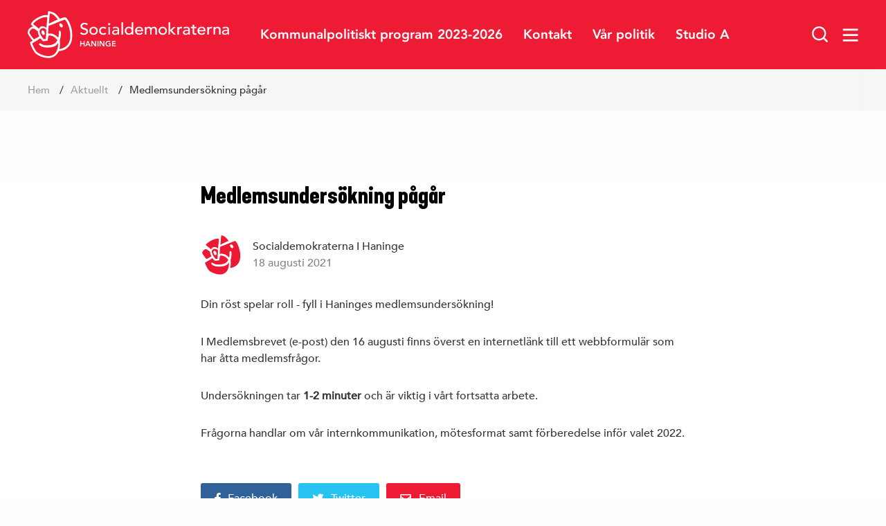

--- FILE ---
content_type: text/html; charset=UTF-8
request_url: https://socialdemokraternahaninge.se/aktuellt/medlemsundersokning-pagar/
body_size: 10070
content:
<!doctype html>
<html lang="sv-SE">

	<head>
		<meta charset="UTF-8">
		<meta name="viewport" content="width=device-width, initial-scale=1.0">
		<title>Medlemsundersökning pågår &#8211; Socialdemokraterna Haninge</title>
<meta name='robots' content='max-image-preview:large' />
<link rel="alternate" title="oEmbed (JSON)" type="application/json+oembed" href="https://socialdemokraternahaninge.se/wp-json/oembed/1.0/embed?url=https%3A%2F%2Fsocialdemokraternahaninge.se%2Faktuellt%2Fmedlemsundersokning-pagar%2F" />
<link rel="alternate" title="oEmbed (XML)" type="text/xml+oembed" href="https://socialdemokraternahaninge.se/wp-json/oembed/1.0/embed?url=https%3A%2F%2Fsocialdemokraternahaninge.se%2Faktuellt%2Fmedlemsundersokning-pagar%2F&#038;format=xml" />
		<link rel="apple-touch-icon" sizes="180x180" href="https://socialdemokraternahaninge.se/wp-content/themes/sap-temat-pro/img/fav/apple-touch-icon.png">
		<link rel="icon" type="image/png" sizes="32x32" href="https://socialdemokraternahaninge.se/wp-content/themes/sap-temat-pro/img/fav/favicon-32x32.png">
		<link rel="icon" type="image/png" sizes="16x16" href="https://socialdemokraternahaninge.se/wp-content/themes/sap-temat-pro/img/fav/favicon-16x16.png">
		<link rel="manifest" href="https://socialdemokraternahaninge.se/wp-content/themes/sap-temat-pro/img/fav/manifest.json">
		<link rel="mask-icon" href="https://socialdemokraternahaninge.se/wp-content/themes/sap-temat-pro/img/fav/safari-pinned-tab.svg" color="#ed1b34">
		<meta name="theme-color" content="#ed1b34">
				<meta property="og:title"        content="Medlemsundersökning pågår" />
		<meta property="og:description"  content="I Medlemsbrevet (e-post) den 16 augusti finns överst en internetlänk till ett webbformulär som har åtta medlemsfrågor. Undersökningen tar 1-2 minuter och är viktig i vårt fortsatta arbete. Frågorna handlar om vår internkommunikation, mötesformat samt förberedelse inför valet 2022." />
		<meta name="description" 		 content="I Medlemsbrevet (e-post) den 16 augusti finns överst en internetlänk till ett webbformulär som har åtta medlemsfrågor. Undersökningen tar 1-2 minuter och är viktig i vårt fortsatta arbete. Frågorna handlar om vår internkommunikation, mötesformat samt förberedelse inför valet 2022.">
		<meta property="og:url"          content="https://socialdemokraternahaninge.se/aktuellt/medlemsundersokning-pagar/" />
		<meta property="og:image"        content="" />
		<meta property="og:site_name"    content="Socialdemokraterna Haninge"/>
		<meta name="twitter:card"        content="summary_large_image" />
		<meta property="og:type"         content="article" />
	<style id='wp-img-auto-sizes-contain-inline-css'>
img:is([sizes=auto i],[sizes^="auto," i]){contain-intrinsic-size:3000px 1500px}
/*# sourceURL=wp-img-auto-sizes-contain-inline-css */
</style>
<style id='wp-emoji-styles-inline-css'>

	img.wp-smiley, img.emoji {
		display: inline !important;
		border: none !important;
		box-shadow: none !important;
		height: 1em !important;
		width: 1em !important;
		margin: 0 0.07em !important;
		vertical-align: -0.1em !important;
		background: none !important;
		padding: 0 !important;
	}
/*# sourceURL=wp-emoji-styles-inline-css */
</style>
<style id='wp-block-library-inline-css'>
:root{--wp-block-synced-color:#7a00df;--wp-block-synced-color--rgb:122,0,223;--wp-bound-block-color:var(--wp-block-synced-color);--wp-editor-canvas-background:#ddd;--wp-admin-theme-color:#007cba;--wp-admin-theme-color--rgb:0,124,186;--wp-admin-theme-color-darker-10:#006ba1;--wp-admin-theme-color-darker-10--rgb:0,107,160.5;--wp-admin-theme-color-darker-20:#005a87;--wp-admin-theme-color-darker-20--rgb:0,90,135;--wp-admin-border-width-focus:2px}@media (min-resolution:192dpi){:root{--wp-admin-border-width-focus:1.5px}}.wp-element-button{cursor:pointer}:root .has-very-light-gray-background-color{background-color:#eee}:root .has-very-dark-gray-background-color{background-color:#313131}:root .has-very-light-gray-color{color:#eee}:root .has-very-dark-gray-color{color:#313131}:root .has-vivid-green-cyan-to-vivid-cyan-blue-gradient-background{background:linear-gradient(135deg,#00d084,#0693e3)}:root .has-purple-crush-gradient-background{background:linear-gradient(135deg,#34e2e4,#4721fb 50%,#ab1dfe)}:root .has-hazy-dawn-gradient-background{background:linear-gradient(135deg,#faaca8,#dad0ec)}:root .has-subdued-olive-gradient-background{background:linear-gradient(135deg,#fafae1,#67a671)}:root .has-atomic-cream-gradient-background{background:linear-gradient(135deg,#fdd79a,#004a59)}:root .has-nightshade-gradient-background{background:linear-gradient(135deg,#330968,#31cdcf)}:root .has-midnight-gradient-background{background:linear-gradient(135deg,#020381,#2874fc)}:root{--wp--preset--font-size--normal:16px;--wp--preset--font-size--huge:42px}.has-regular-font-size{font-size:1em}.has-larger-font-size{font-size:2.625em}.has-normal-font-size{font-size:var(--wp--preset--font-size--normal)}.has-huge-font-size{font-size:var(--wp--preset--font-size--huge)}.has-text-align-center{text-align:center}.has-text-align-left{text-align:left}.has-text-align-right{text-align:right}.has-fit-text{white-space:nowrap!important}#end-resizable-editor-section{display:none}.aligncenter{clear:both}.items-justified-left{justify-content:flex-start}.items-justified-center{justify-content:center}.items-justified-right{justify-content:flex-end}.items-justified-space-between{justify-content:space-between}.screen-reader-text{border:0;clip-path:inset(50%);height:1px;margin:-1px;overflow:hidden;padding:0;position:absolute;width:1px;word-wrap:normal!important}.screen-reader-text:focus{background-color:#ddd;clip-path:none;color:#444;display:block;font-size:1em;height:auto;left:5px;line-height:normal;padding:15px 23px 14px;text-decoration:none;top:5px;width:auto;z-index:100000}html :where(.has-border-color){border-style:solid}html :where([style*=border-top-color]){border-top-style:solid}html :where([style*=border-right-color]){border-right-style:solid}html :where([style*=border-bottom-color]){border-bottom-style:solid}html :where([style*=border-left-color]){border-left-style:solid}html :where([style*=border-width]){border-style:solid}html :where([style*=border-top-width]){border-top-style:solid}html :where([style*=border-right-width]){border-right-style:solid}html :where([style*=border-bottom-width]){border-bottom-style:solid}html :where([style*=border-left-width]){border-left-style:solid}html :where(img[class*=wp-image-]){height:auto;max-width:100%}:where(figure){margin:0 0 1em}html :where(.is-position-sticky){--wp-admin--admin-bar--position-offset:var(--wp-admin--admin-bar--height,0px)}@media screen and (max-width:600px){html :where(.is-position-sticky){--wp-admin--admin-bar--position-offset:0px}}

/*# sourceURL=wp-block-library-inline-css */
</style><style id='global-styles-inline-css'>
:root{--wp--preset--aspect-ratio--square: 1;--wp--preset--aspect-ratio--4-3: 4/3;--wp--preset--aspect-ratio--3-4: 3/4;--wp--preset--aspect-ratio--3-2: 3/2;--wp--preset--aspect-ratio--2-3: 2/3;--wp--preset--aspect-ratio--16-9: 16/9;--wp--preset--aspect-ratio--9-16: 9/16;--wp--preset--color--black: #000000;--wp--preset--color--cyan-bluish-gray: #abb8c3;--wp--preset--color--white: #ffffff;--wp--preset--color--pale-pink: #f78da7;--wp--preset--color--vivid-red: #cf2e2e;--wp--preset--color--luminous-vivid-orange: #ff6900;--wp--preset--color--luminous-vivid-amber: #fcb900;--wp--preset--color--light-green-cyan: #7bdcb5;--wp--preset--color--vivid-green-cyan: #00d084;--wp--preset--color--pale-cyan-blue: #8ed1fc;--wp--preset--color--vivid-cyan-blue: #0693e3;--wp--preset--color--vivid-purple: #9b51e0;--wp--preset--gradient--vivid-cyan-blue-to-vivid-purple: linear-gradient(135deg,rgb(6,147,227) 0%,rgb(155,81,224) 100%);--wp--preset--gradient--light-green-cyan-to-vivid-green-cyan: linear-gradient(135deg,rgb(122,220,180) 0%,rgb(0,208,130) 100%);--wp--preset--gradient--luminous-vivid-amber-to-luminous-vivid-orange: linear-gradient(135deg,rgb(252,185,0) 0%,rgb(255,105,0) 100%);--wp--preset--gradient--luminous-vivid-orange-to-vivid-red: linear-gradient(135deg,rgb(255,105,0) 0%,rgb(207,46,46) 100%);--wp--preset--gradient--very-light-gray-to-cyan-bluish-gray: linear-gradient(135deg,rgb(238,238,238) 0%,rgb(169,184,195) 100%);--wp--preset--gradient--cool-to-warm-spectrum: linear-gradient(135deg,rgb(74,234,220) 0%,rgb(151,120,209) 20%,rgb(207,42,186) 40%,rgb(238,44,130) 60%,rgb(251,105,98) 80%,rgb(254,248,76) 100%);--wp--preset--gradient--blush-light-purple: linear-gradient(135deg,rgb(255,206,236) 0%,rgb(152,150,240) 100%);--wp--preset--gradient--blush-bordeaux: linear-gradient(135deg,rgb(254,205,165) 0%,rgb(254,45,45) 50%,rgb(107,0,62) 100%);--wp--preset--gradient--luminous-dusk: linear-gradient(135deg,rgb(255,203,112) 0%,rgb(199,81,192) 50%,rgb(65,88,208) 100%);--wp--preset--gradient--pale-ocean: linear-gradient(135deg,rgb(255,245,203) 0%,rgb(182,227,212) 50%,rgb(51,167,181) 100%);--wp--preset--gradient--electric-grass: linear-gradient(135deg,rgb(202,248,128) 0%,rgb(113,206,126) 100%);--wp--preset--gradient--midnight: linear-gradient(135deg,rgb(2,3,129) 0%,rgb(40,116,252) 100%);--wp--preset--spacing--20: 0.44rem;--wp--preset--spacing--30: 0.67rem;--wp--preset--spacing--40: 1rem;--wp--preset--spacing--50: 1.5rem;--wp--preset--spacing--60: 2.25rem;--wp--preset--spacing--70: 3.38rem;--wp--preset--spacing--80: 5.06rem;--wp--preset--shadow--natural: 6px 6px 9px rgba(0, 0, 0, 0.2);--wp--preset--shadow--deep: 12px 12px 50px rgba(0, 0, 0, 0.4);--wp--preset--shadow--sharp: 6px 6px 0px rgba(0, 0, 0, 0.2);--wp--preset--shadow--outlined: 6px 6px 0px -3px rgb(255, 255, 255), 6px 6px rgb(0, 0, 0);--wp--preset--shadow--crisp: 6px 6px 0px rgb(0, 0, 0);}:where(.is-layout-flex){gap: 0.5em;}:where(.is-layout-grid){gap: 0.5em;}body .is-layout-flex{display: flex;}.is-layout-flex{flex-wrap: wrap;align-items: center;}.is-layout-flex > :is(*, div){margin: 0;}body .is-layout-grid{display: grid;}.is-layout-grid > :is(*, div){margin: 0;}:where(.wp-block-columns.is-layout-flex){gap: 2em;}:where(.wp-block-columns.is-layout-grid){gap: 2em;}:where(.wp-block-post-template.is-layout-flex){gap: 1.25em;}:where(.wp-block-post-template.is-layout-grid){gap: 1.25em;}.has-black-color{color: var(--wp--preset--color--black) !important;}.has-cyan-bluish-gray-color{color: var(--wp--preset--color--cyan-bluish-gray) !important;}.has-white-color{color: var(--wp--preset--color--white) !important;}.has-pale-pink-color{color: var(--wp--preset--color--pale-pink) !important;}.has-vivid-red-color{color: var(--wp--preset--color--vivid-red) !important;}.has-luminous-vivid-orange-color{color: var(--wp--preset--color--luminous-vivid-orange) !important;}.has-luminous-vivid-amber-color{color: var(--wp--preset--color--luminous-vivid-amber) !important;}.has-light-green-cyan-color{color: var(--wp--preset--color--light-green-cyan) !important;}.has-vivid-green-cyan-color{color: var(--wp--preset--color--vivid-green-cyan) !important;}.has-pale-cyan-blue-color{color: var(--wp--preset--color--pale-cyan-blue) !important;}.has-vivid-cyan-blue-color{color: var(--wp--preset--color--vivid-cyan-blue) !important;}.has-vivid-purple-color{color: var(--wp--preset--color--vivid-purple) !important;}.has-black-background-color{background-color: var(--wp--preset--color--black) !important;}.has-cyan-bluish-gray-background-color{background-color: var(--wp--preset--color--cyan-bluish-gray) !important;}.has-white-background-color{background-color: var(--wp--preset--color--white) !important;}.has-pale-pink-background-color{background-color: var(--wp--preset--color--pale-pink) !important;}.has-vivid-red-background-color{background-color: var(--wp--preset--color--vivid-red) !important;}.has-luminous-vivid-orange-background-color{background-color: var(--wp--preset--color--luminous-vivid-orange) !important;}.has-luminous-vivid-amber-background-color{background-color: var(--wp--preset--color--luminous-vivid-amber) !important;}.has-light-green-cyan-background-color{background-color: var(--wp--preset--color--light-green-cyan) !important;}.has-vivid-green-cyan-background-color{background-color: var(--wp--preset--color--vivid-green-cyan) !important;}.has-pale-cyan-blue-background-color{background-color: var(--wp--preset--color--pale-cyan-blue) !important;}.has-vivid-cyan-blue-background-color{background-color: var(--wp--preset--color--vivid-cyan-blue) !important;}.has-vivid-purple-background-color{background-color: var(--wp--preset--color--vivid-purple) !important;}.has-black-border-color{border-color: var(--wp--preset--color--black) !important;}.has-cyan-bluish-gray-border-color{border-color: var(--wp--preset--color--cyan-bluish-gray) !important;}.has-white-border-color{border-color: var(--wp--preset--color--white) !important;}.has-pale-pink-border-color{border-color: var(--wp--preset--color--pale-pink) !important;}.has-vivid-red-border-color{border-color: var(--wp--preset--color--vivid-red) !important;}.has-luminous-vivid-orange-border-color{border-color: var(--wp--preset--color--luminous-vivid-orange) !important;}.has-luminous-vivid-amber-border-color{border-color: var(--wp--preset--color--luminous-vivid-amber) !important;}.has-light-green-cyan-border-color{border-color: var(--wp--preset--color--light-green-cyan) !important;}.has-vivid-green-cyan-border-color{border-color: var(--wp--preset--color--vivid-green-cyan) !important;}.has-pale-cyan-blue-border-color{border-color: var(--wp--preset--color--pale-cyan-blue) !important;}.has-vivid-cyan-blue-border-color{border-color: var(--wp--preset--color--vivid-cyan-blue) !important;}.has-vivid-purple-border-color{border-color: var(--wp--preset--color--vivid-purple) !important;}.has-vivid-cyan-blue-to-vivid-purple-gradient-background{background: var(--wp--preset--gradient--vivid-cyan-blue-to-vivid-purple) !important;}.has-light-green-cyan-to-vivid-green-cyan-gradient-background{background: var(--wp--preset--gradient--light-green-cyan-to-vivid-green-cyan) !important;}.has-luminous-vivid-amber-to-luminous-vivid-orange-gradient-background{background: var(--wp--preset--gradient--luminous-vivid-amber-to-luminous-vivid-orange) !important;}.has-luminous-vivid-orange-to-vivid-red-gradient-background{background: var(--wp--preset--gradient--luminous-vivid-orange-to-vivid-red) !important;}.has-very-light-gray-to-cyan-bluish-gray-gradient-background{background: var(--wp--preset--gradient--very-light-gray-to-cyan-bluish-gray) !important;}.has-cool-to-warm-spectrum-gradient-background{background: var(--wp--preset--gradient--cool-to-warm-spectrum) !important;}.has-blush-light-purple-gradient-background{background: var(--wp--preset--gradient--blush-light-purple) !important;}.has-blush-bordeaux-gradient-background{background: var(--wp--preset--gradient--blush-bordeaux) !important;}.has-luminous-dusk-gradient-background{background: var(--wp--preset--gradient--luminous-dusk) !important;}.has-pale-ocean-gradient-background{background: var(--wp--preset--gradient--pale-ocean) !important;}.has-electric-grass-gradient-background{background: var(--wp--preset--gradient--electric-grass) !important;}.has-midnight-gradient-background{background: var(--wp--preset--gradient--midnight) !important;}
/*# sourceURL=global-styles-inline-css */
</style>

<style id='classic-theme-styles-inline-css'>
/*! This file is auto-generated */
.wp-block-button__link{color:#fff;background-color:#32373c;border-radius:9999px;box-shadow:none;text-decoration:none;padding:calc(.667em + 2px) calc(1.333em + 2px);font-size:1.125em}.wp-block-file__button{background:#32373c;color:#fff;text-decoration:none}
/*# sourceURL=/wp-includes/css/classic-themes.min.css */
</style>
<link rel='stylesheet' id='main_css-css' href='https://socialdemokraternahaninge.se/wp-content/themes/sap-temat-pro/dist/css/main.css?ver=1.0.1' media='all' />
<link rel="https://api.w.org/" href="https://socialdemokraternahaninge.se/wp-json/" /><link rel="alternate" title="JSON" type="application/json" href="https://socialdemokraternahaninge.se/wp-json/wp/v2/posts/1151" /><link rel="EditURI" type="application/rsd+xml" title="RSD" href="https://socialdemokraternahaninge.se/xmlrpc.php?rsd" />
<meta name="generator" content="WordPress 6.9" />
<link rel="canonical" href="https://socialdemokraternahaninge.se/aktuellt/medlemsundersokning-pagar/" />
<link rel='shortlink' href='https://socialdemokraternahaninge.se/?p=1151' />
		<style type="text/css">
			:root{
							}
		</style>
		</head>

	<body class="wp-singular post-template-default single single-post postid-1151 single-format-standard wp-embed-responsive wp-theme-sap-temat-pro medlemsundersokning-pagar has-crumbs">
	
	<div class="site-content-wrap"><!-- This div ends inside the footer -->

		<a class="skip-link screen-reader-text" href="#content">Hoppa till innehåll</a>
		<!-- The Header -->
<header id="main-header" class="header" role="banner">

	
	<!-- The Logo -->
	<a href="https://socialdemokraternahaninge.se">
		<figure>
			<img src="https://socialdemokraternahaninge.se/wp-content/themes/sap-temat-pro/img/socialdemokraterna-emblem.svg" alt="Socialdemokraterna Haninge">
			<span>
				<img src="https://socialdemokraternahaninge.se/wp-content/themes/sap-temat-pro/img/socialdemokraterna-text.svg" alt="Socialdemokraterna Haninge">
				<p>Haninge</p>			</span>
		</figure>
	</a>

	<!-- The Navigation -->
	<nav id="main-navigation" class="align-right">
		<ul id="main-conditional-menu" class=""><li id="menu-item-1396" class="menu-item menu-item-type-post_type menu-item-object-page menu-item-1396"><a href="https://socialdemokraternahaninge.se/valprogram-2022/">Kommunalpolitiskt program 2023-2026</a></li>
<li id="menu-item-40" class="menu-item menu-item-type-post_type menu-item-object-page menu-item-40"><a href="https://socialdemokraternahaninge.se/kontakt/">Kontakt</a></li>
<li id="menu-item-624" class="menu-item menu-item-type-post_type menu-item-object-page menu-item-624"><a href="https://socialdemokraternahaninge.se/var-politik/">Vår politik</a></li>
<li id="menu-item-121" class="menu-item menu-item-type-post_type menu-item-object-page menu-item-121"><a href="https://socialdemokraternahaninge.se/aktuellt/">Studio A</a></li>
</ul>	</nav>

	<!-- Button Nav -->
	<div id="button-navigation">

		<!-- Search Toggle -->
		<a
			href="#"
			id="search-toggle"
			class="search-toggle"
			title="Sök på webbplatsen"
			role="button"
			aria-label="Sök på webbplatsen"
			aria-controls="search-box"
			data-search-toggle=".search-box"
			aria-expanded="false"
		>
			<img src="https://socialdemokraternahaninge.se/wp-content/themes/sap-temat-pro/img/icon-search.svg" alt="sök">
		</a>

		<!-- Burger Toggle -->
					<a
				href="#"
				id="nav-toggle"
				title="Öppna huvudmenyn"
				role="button"
				aria-label="Öppna huvudmenyn"
				aria-controls="hamburger-navigation"
				data-nav-toggle=".hamburger-navigation"
				aria-expanded="false"
			>
				<img src="https://socialdemokraternahaninge.se/wp-content/themes/sap-temat-pro/img/icon-bars.svg" alt="Öppna huvudmenyn">
			</a>
			</div>

	<!-- Search Modal -->
	<section role="search" id="search-box" class="search-box">
		<header>
			<h2>sök</h2>
		</header>
		<form role="search" method="get" class="search-form" action="https://socialdemokraternahaninge.se/">
				<label>
					<span class="screen-reader-text">Sök efter:</span>
					<input type="search" class="search-field" placeholder="Sök …" value="" name="s" />
				</label>
				<input type="submit" class="search-submit" value="Sök" />
			</form>	</section>
	<!-- Hamburger Navigation -->
	<nav id="hamburger-navigation" class="hamburger-navigation">
		<ul id="main-conditional-menu" class=""><li id="menu-item-1396" class="menu-item menu-item-type-post_type menu-item-object-page menu-item-1396"><a href="https://socialdemokraternahaninge.se/valprogram-2022/">Kommunalpolitiskt program 2023-2026</a></li>
<li id="menu-item-40" class="menu-item menu-item-type-post_type menu-item-object-page menu-item-40"><a href="https://socialdemokraternahaninge.se/kontakt/">Kontakt</a></li>
<li id="menu-item-624" class="menu-item menu-item-type-post_type menu-item-object-page menu-item-624"><a href="https://socialdemokraternahaninge.se/var-politik/">Vår politik</a></li>
<li id="menu-item-121" class="menu-item menu-item-type-post_type menu-item-object-page menu-item-121"><a href="https://socialdemokraternahaninge.se/aktuellt/">Studio A</a></li>
</ul>		<ul id="menu-megamenu" class=""><li id="menu-item-156" class="menu-item menu-item-type-post_type menu-item-object-page menu-item-has-children menu-item-156"><a href="https://socialdemokraternahaninge.se/engagera-dig/">Engagera dig</a>
<ul class="sub-menu">
	<li id="menu-item-159" class="menu-item menu-item-type-post_type menu-item-object-page menu-item-159"><a href="https://socialdemokraternahaninge.se/engagera-dig/medlemsutbildning/">Medlemsutbildning</a></li>
</ul>
</li>
<li id="menu-item-167" class="menu-item menu-item-type-post_type menu-item-object-page menu-item-has-children menu-item-167"><a href="https://socialdemokraternahaninge.se/var-politik/">Vår politik</a>
<ul class="sub-menu">
	<li id="menu-item-1124" class="menu-item menu-item-type-post_type menu-item-object-page menu-item-1124"><a href="https://socialdemokraternahaninge.se/kyrkopolitiskt-program/">Kyrkopolitiskt program 2025</a></li>
	<li id="menu-item-177" class="menu-item menu-item-type-custom menu-item-object-custom menu-item-177"><a href="https://www.socialdemokraterna.se/var-politik/a-till-o/">A-Ö</a></li>
</ul>
</li>
<li id="menu-item-171" class="menu-item menu-item-type-post_type menu-item-object-page menu-item-has-children menu-item-171"><a href="https://socialdemokraternahaninge.se/var-verksamhet/">Vår verksamhet</a>
<ul class="sub-menu">
	<li id="menu-item-179" class="menu-item menu-item-type-custom menu-item-object-custom menu-item-179"><a href="https://socialdemokraternahaninge.se/kalendarium/">Kalendarium</a></li>
	<li id="menu-item-174" class="menu-item menu-item-type-post_type menu-item-object-page menu-item-174"><a href="https://socialdemokraternahaninge.se/var-verksamhet/studier/">Studier</a></li>
</ul>
</li>
<li id="menu-item-161" class="menu-item menu-item-type-post_type menu-item-object-page menu-item-has-children menu-item-161"><a href="https://socialdemokraternahaninge.se/kontakt/">Kontakt</a>
<ul class="sub-menu">
	<li id="menu-item-162" class="menu-item menu-item-type-post_type menu-item-object-page menu-item-162"><a href="https://socialdemokraternahaninge.se/kontakt/styrelsen/">Styrelsen</a></li>
	<li id="menu-item-163" class="menu-item menu-item-type-post_type menu-item-object-page menu-item-163"><a href="https://socialdemokraternahaninge.se/kontakt/partiexpeditionen/">Partiexpeditionen</a></li>
	<li id="menu-item-164" class="menu-item menu-item-type-post_type menu-item-object-page menu-item-164"><a href="https://socialdemokraternahaninge.se/kontakt/vara-foreningar/">Våra föreningar</a></li>
	<li id="menu-item-165" class="menu-item menu-item-type-post_type menu-item-object-page menu-item-165"><a href="https://socialdemokraternahaninge.se/kontakt/vara-ledande-politiker/">Våra ledande politiker</a></li>
</ul>
</li>
<li id="menu-item-829" class="menu-item menu-item-type-custom menu-item-object-custom menu-item-829"><a href="https://www.socialdemokraterna.se/bli-medlem#0">Bli medlem</a></li>
</ul>	</nav>

</header>

		
		<nav id="breadcrumbs">
			<ul>

				<!-- Home -->
				<li>
					<a href="https://socialdemokraternahaninge.se">Hem</a>
				</li>

										<li><a href="https://socialdemokraternahaninge.se/category/aktuellt/">Aktuellt</a> </li>
											<li>
						Medlemsundersökning pågår					</li>
					
			</ul>
		</nav>

		
		<div id="content" class="site-content">
			<div id="primary" class="content-area">
				<main id="main" class="site-main" role="main">
	<article id="post-1151" class="post-1151 post type-post status-publish format-standard hentry category-aktuellt">
		<section class="site-section no-margin">
			<div class="page-content">
				
	
	<header>
		<h1>Medlemsundersökning pågår</h1>	</header>

		<div class="author-byline has-avatar">
				<figure>
				<img alt='' src='https://secure.gravatar.com/avatar/06825d56c2035e245cd9bd9880c102fbdc963a408162c5cb664c964668bf2bd5?s=60&#038;d=mm&#038;r=g' srcset='https://secure.gravatar.com/avatar/06825d56c2035e245cd9bd9880c102fbdc963a408162c5cb664c964668bf2bd5?s=120&#038;d=mm&#038;r=g 2x' class='avatar avatar-60 photo' height='60' width='60' decoding='async'/>			</figure>
			<address>
		<span>
			Socialdemokraterna i Haninge		</span>
		<time datetime="2021-08-18" title="onsdag 18 augusti 2021">
			18 augusti 2021		</time>
			</address>
	</div>				<div class="strong">Din röst spelar roll - fyll i Haninges medlemsundersökning!</div>
		<p>I Medlemsbrevet (e-post) den 16 augusti finns överst en internetlänk till ett webbformulär som har åtta medlemsfrågor.</p>
<p>Undersökningen tar <strong>1-2 minuter</strong> och är viktig i vårt fortsatta arbete.</p>
<p>Frågorna handlar om vår internkommunikation, mötesformat samt förberedelse inför valet 2022.</p>
<footer class="date-byline">
	</footer>


<div class="share-wrap">
	
	<a href="https://www.facebook.com/sharer/sharer.php?u=https://socialdemokraternahaninge.se/aktuellt/medlemsundersokning-pagar/" target="_blank" class="js-share-facebook-link facebook">
		<svg width="9" height="16" xmlns="http://www.w3.org/2000/svg"><path d="M5.966 16V9H8.3l.444-2.896H5.966V4.225c0-.792.388-1.564 1.632-1.564h1.264V.196S7.715 0 6.619 0C4.331 0 2.836 1.387 2.836 3.898v2.206H.292V9h2.544v7h3.13Z" fill-rule="nonzero"/></svg>Facebook	</a>

	<a href="https://twitter.com/intent/tweet?text=http://Medlemsunders%C3%B6kning%20p%C3%A5g%C3%A5r&url=https://socialdemokraternahaninge.se/aktuellt/medlemsundersokning-pagar/" target="_blank" class="js-share-twitter-link twitter">
		<svg width="17" height="14" xmlns="http://www.w3.org/2000/svg"><path d="M5.612 13.497c6.03 0 9.33-4.994 9.33-9.33 0-.142 0-.284-.01-.426a7.049 7.049 0 0 0 1.645-1.695 6.574 6.574 0 0 1-1.888.507A3.27 3.27 0 0 0 16.13.746c-.63.376-1.34.65-2.081.792A3.271 3.271 0 0 0 11.653.503a3.278 3.278 0 0 0-3.28 3.279c0 .254.031.507.082.751a9.32 9.32 0 0 1-6.761-3.431 3.254 3.254 0 0 0-.447 1.654c0 1.137.579 2.142 1.462 2.731a3.302 3.302 0 0 1-1.482-.416v.04a3.28 3.28 0 0 0 2.63 3.219 3.467 3.467 0 0 1-.864.112c-.213 0-.416-.02-.62-.051a3.285 3.285 0 0 0 3.067 2.274 6.567 6.567 0 0 1-4.071 1.401c-.274 0-.528-.01-.792-.04a9.267 9.267 0 0 0 5.035 1.471Z" fill-rule="nonzero"/></svg>
		Twitter	</a>

	<a href="/cdn-cgi/l/email-protection#[base64]" class="email">
		<svg width="17" height="12" xmlns="http://www.w3.org/2000/svg"><path d="M14.533 12a1.5 1.5 0 0 0 1.5-1.5v-9a1.5 1.5 0 0 0-1.5-1.5h-13a1.5 1.5 0 0 0-1.5 1.5v9a1.5 1.5 0 0 0 1.5 1.5h13Zm-6.5-4.5c-.726.012-1.768-.983-2.295-1.397-2.387-1.87-3.505-2.757-4.205-3.328V1.5h13v1.275c-.701.57-1.818 1.458-4.206 3.328C9.8 6.517 8.758 7.511 8.033 7.5Zm6.5 3h-13V4.7c.716.57 1.731 1.37 3.279 2.583.683.537 1.88 1.724 3.22 1.717 1.336.007 2.517-1.162 3.221-1.717a531.242 531.242 0 0 0 3.28-2.583v5.8Z" fill-rule="nonzero"/></svg>
		Email	</a>

</div>
<div class="mobile-share">
	<a class="reset button" id="mobShare" href="">Share page</a>
</div>

				</div>
		</section>
	</article>
	
				</main><!-- #main -->
			</div><!-- #primary -->
		</div><!-- #content -->

		

	<section class="module-hero with-bg is-attention" style="background-color:;">
		<header class="height-50 align-center valign-top">

					<figure class="focus-center">

				
									<span
						class="module-hero--overlay"
						style="opacity:0.5; background-color:#000000;"
					></span>
				
				<img width="720" height="960" src="https://socialdemokraternahaninge.se/wp-content/uploads/2018/04/rosor.jpg" class="no-parallax" alt="" decoding="async" loading="lazy" srcset="https://socialdemokraternahaninge.se/wp-content/uploads/2018/04/rosor.jpg 720w, https://socialdemokraternahaninge.se/wp-content/uploads/2018/04/rosor-225x300.jpg 225w, https://socialdemokraternahaninge.se/wp-content/uploads/2018/04/rosor-600x800.jpg 600w" sizes="auto, (max-width: 720px) 100vw, 720px" />
			</figure>
		
		
		
		
		
		</header>
	</section>
	<span id="content-start-hook"></span>

		<footer id="main-footer">

			<section id="footer-nav" class="site-section">
				<div class="section-grid footer-grid-navs">

					<!-- The Logo -->
					<a href="https://socialdemokraternahaninge.se">
						<figure class="footer-logo">
							<img src="https://socialdemokraternahaninge.se/wp-content/themes/sap-temat-pro/img/socialdemokraterna-logo-stand.svg" alt="Socialdemokraterna Haninge">
							<p>Haninge</p>						</figure>
					</a>

											<nav class="contact">
							<!-- Contact information -->
															<header>
									<h3>
										Socialdemokraterna i Haninge									</h3>
								</header>
																						<ul>
									<li>
										Poseidons Torg 2

136 46 Handen

PG 75154-5

Swish 123 30 49 798


									</li>
								</ul>
													</nav>
					
					<!-- Footer Nav Primary -->
											<nav>
							<header>
								<h3>
									Meny								</h3>
							</header>
							<ul id="menu-meny" class=""><li id="menu-item-1531" class="menu-item menu-item-type-post_type menu-item-object-page menu-item-home menu-item-1531"><a href="https://socialdemokraternahaninge.se/">Har du frågor om vår politik eller vill engagera dig?</a></li>
<li id="menu-item-1529" class="menu-item menu-item-type-post_type menu-item-object-page menu-item-1529"><a href="https://socialdemokraternahaninge.se/var-verksamhet/">Vår verksamhet</a></li>
<li id="menu-item-1530" class="menu-item menu-item-type-post_type menu-item-object-page menu-item-1530"><a href="https://socialdemokraternahaninge.se/var-politik/a-o/">A-Ö</a></li>
<li id="menu-item-1532" class="menu-item menu-item-type-post_type menu-item-object-page menu-item-1532"><a href="https://socialdemokraternahaninge.se/kontakt/">Kontakt</a></li>
</ul>						</nav>
						
					<!-- Footer Nav Secondary -->
					
					<!-- Footer Social -->
					<nav class="footer-social">
												<header>
							<h3>
								Sociala medier							</h3>
						</header>
												<ul>
															<li class="social-facebook">
									<svg width="9" height="16" xmlns="http://www.w3.org/2000/svg"><path d="M5.966 16V9H8.3l.444-2.896H5.966V4.225c0-.792.388-1.564 1.632-1.564h1.264V.196S7.715 0 6.619 0C4.331 0 2.836 1.387 2.836 3.898v2.206H.292V9h2.544v7h3.13Z" fill-rule="nonzero"/></svg>
									<a target="_blank" href="https://facebook.com/SocialdemokraternaHaninge">Facebook</a>
								</li>
																						<li class="social-instagram">
									<svg width="15" height="14" xmlns="http://www.w3.org/2000/svg"><path d="M10.468 13.95c1.121-.053 2.115-.31 2.934-1.131.819-.819 1.075-1.813 1.131-2.935.066-1.156.066-4.618 0-5.775-.053-1.121-.31-2.115-1.131-2.934C12.583.356 11.589.1 10.468.044c-1.157-.066-4.622-.066-5.779 0-1.118.053-2.112.31-2.934 1.128C.933 1.99.68 2.984.624 4.106c-.066 1.157-.066 4.622 0 5.778.053 1.122.31 2.116 1.131 2.935.822.819 1.813 1.075 2.934 1.131 1.157.066 4.622.066 5.779 0ZM7.58 12.737c-1.019 0-3.21.082-4.128-.28a2.363 2.363 0 0 1-1.331-1.332c-.366-.922-.282-3.11-.282-4.128 0-1.019-.08-3.21.282-4.128a2.363 2.363 0 0 1 1.33-1.331c.923-.366 3.11-.282 4.129-.282 1.019 0 3.21-.081 4.128.282a2.363 2.363 0 0 1 1.331 1.33c.366.923.282 3.11.282 4.129 0 1.019.084 3.21-.282 4.128a2.363 2.363 0 0 1-1.33 1.331c-.923.366-3.11.281-4.129.281Zm3.738-8.64a.838.838 0 1 0 0-1.675.838.838 0 0 0 0 1.675Zm-3.738 6.49a3.585 3.585 0 0 0 3.59-3.59 3.585 3.585 0 0 0-3.59-3.59 3.585 3.585 0 0 0-3.59 3.59 3.585 3.585 0 0 0 3.59 3.59Zm0-1.256a2.339 2.339 0 0 1-2.334-2.334A2.337 2.337 0 0 1 7.58 4.663a2.337 2.337 0 0 1 2.334 2.334A2.339 2.339 0 0 1 7.58 9.33Z" fill-rule="nonzero"/></svg>
									<a target="_blank" href="https://instagram.com/socialdemokraternahaninge/">Instagram</a>
								</li>
																																																							</ul>
					</nav>

				</div>
			</section>

			<section id="footer-policy" class="site-section">
				<div class="section-grid footer-grid-legal">

											<a href="https://socialdemokraternahaninge.se/integritetspolicy/">
							Integritetspolicy						</a>
					
					<p>&copy; Socialdemokraterna Haninge 2026</p>

				</div>
			</section>

							<section id="footer-scrolltop" class="site-section no-padding no-margin">
					<div class="section-grid full-width footer-grid-top">
						<button id="scroll-top" class="scroll-to-top" title="Till toppen">Till toppen</button>
					</div>
				</section>
				
		</footer>

		<script data-cfasync="false" src="/cdn-cgi/scripts/5c5dd728/cloudflare-static/email-decode.min.js"></script><script type="speculationrules">
{"prefetch":[{"source":"document","where":{"and":[{"href_matches":"/*"},{"not":{"href_matches":["/wp-*.php","/wp-admin/*","/wp-content/uploads/*","/wp-content/*","/wp-content/plugins/*","/wp-content/themes/sap-temat-pro/*","/*\\?(.+)"]}},{"not":{"selector_matches":"a[rel~=\"nofollow\"]"}},{"not":{"selector_matches":".no-prefetch, .no-prefetch a"}}]},"eagerness":"conservative"}]}
</script>
<script src="https://socialdemokraternahaninge.se/wp-includes/js/jquery/jquery.min.js?ver=3.7.1" id="jquery-core-js"></script>
<script src="https://socialdemokraternahaninge.se/wp-includes/js/jquery/jquery-migrate.min.js?ver=3.4.1" id="jquery-migrate-js"></script>
<script id="main_js-js-extra">
var main_vars = {"mapbox_key":"","map_style":"light-v10","marker_animate":"500"};
//# sourceURL=main_js-js-extra
</script>
<script src="https://socialdemokraternahaninge.se/wp-content/themes/sap-temat-pro/dist/js/main.js?ver=1.0.0" id="main_js-js"></script>
<script id="wp-emoji-settings" type="application/json">
{"baseUrl":"https://s.w.org/images/core/emoji/17.0.2/72x72/","ext":".png","svgUrl":"https://s.w.org/images/core/emoji/17.0.2/svg/","svgExt":".svg","source":{"concatemoji":"https://socialdemokraternahaninge.se/wp-includes/js/wp-emoji-release.min.js?ver=6.9"}}
</script>
<script type="module">
/*! This file is auto-generated */
const a=JSON.parse(document.getElementById("wp-emoji-settings").textContent),o=(window._wpemojiSettings=a,"wpEmojiSettingsSupports"),s=["flag","emoji"];function i(e){try{var t={supportTests:e,timestamp:(new Date).valueOf()};sessionStorage.setItem(o,JSON.stringify(t))}catch(e){}}function c(e,t,n){e.clearRect(0,0,e.canvas.width,e.canvas.height),e.fillText(t,0,0);t=new Uint32Array(e.getImageData(0,0,e.canvas.width,e.canvas.height).data);e.clearRect(0,0,e.canvas.width,e.canvas.height),e.fillText(n,0,0);const a=new Uint32Array(e.getImageData(0,0,e.canvas.width,e.canvas.height).data);return t.every((e,t)=>e===a[t])}function p(e,t){e.clearRect(0,0,e.canvas.width,e.canvas.height),e.fillText(t,0,0);var n=e.getImageData(16,16,1,1);for(let e=0;e<n.data.length;e++)if(0!==n.data[e])return!1;return!0}function u(e,t,n,a){switch(t){case"flag":return n(e,"\ud83c\udff3\ufe0f\u200d\u26a7\ufe0f","\ud83c\udff3\ufe0f\u200b\u26a7\ufe0f")?!1:!n(e,"\ud83c\udde8\ud83c\uddf6","\ud83c\udde8\u200b\ud83c\uddf6")&&!n(e,"\ud83c\udff4\udb40\udc67\udb40\udc62\udb40\udc65\udb40\udc6e\udb40\udc67\udb40\udc7f","\ud83c\udff4\u200b\udb40\udc67\u200b\udb40\udc62\u200b\udb40\udc65\u200b\udb40\udc6e\u200b\udb40\udc67\u200b\udb40\udc7f");case"emoji":return!a(e,"\ud83e\u1fac8")}return!1}function f(e,t,n,a){let r;const o=(r="undefined"!=typeof WorkerGlobalScope&&self instanceof WorkerGlobalScope?new OffscreenCanvas(300,150):document.createElement("canvas")).getContext("2d",{willReadFrequently:!0}),s=(o.textBaseline="top",o.font="600 32px Arial",{});return e.forEach(e=>{s[e]=t(o,e,n,a)}),s}function r(e){var t=document.createElement("script");t.src=e,t.defer=!0,document.head.appendChild(t)}a.supports={everything:!0,everythingExceptFlag:!0},new Promise(t=>{let n=function(){try{var e=JSON.parse(sessionStorage.getItem(o));if("object"==typeof e&&"number"==typeof e.timestamp&&(new Date).valueOf()<e.timestamp+604800&&"object"==typeof e.supportTests)return e.supportTests}catch(e){}return null}();if(!n){if("undefined"!=typeof Worker&&"undefined"!=typeof OffscreenCanvas&&"undefined"!=typeof URL&&URL.createObjectURL&&"undefined"!=typeof Blob)try{var e="postMessage("+f.toString()+"("+[JSON.stringify(s),u.toString(),c.toString(),p.toString()].join(",")+"));",a=new Blob([e],{type:"text/javascript"});const r=new Worker(URL.createObjectURL(a),{name:"wpTestEmojiSupports"});return void(r.onmessage=e=>{i(n=e.data),r.terminate(),t(n)})}catch(e){}i(n=f(s,u,c,p))}t(n)}).then(e=>{for(const n in e)a.supports[n]=e[n],a.supports.everything=a.supports.everything&&a.supports[n],"flag"!==n&&(a.supports.everythingExceptFlag=a.supports.everythingExceptFlag&&a.supports[n]);var t;a.supports.everythingExceptFlag=a.supports.everythingExceptFlag&&!a.supports.flag,a.supports.everything||((t=a.source||{}).concatemoji?r(t.concatemoji):t.wpemoji&&t.twemoji&&(r(t.twemoji),r(t.wpemoji)))});
//# sourceURL=https://socialdemokraternahaninge.se/wp-includes/js/wp-emoji-loader.min.js
</script>

	</div><!-- END: site-content-wrap (This pushes the footer down, check reset.scss for more info) -->

	<script defer src="https://static.cloudflareinsights.com/beacon.min.js/vcd15cbe7772f49c399c6a5babf22c1241717689176015" integrity="sha512-ZpsOmlRQV6y907TI0dKBHq9Md29nnaEIPlkf84rnaERnq6zvWvPUqr2ft8M1aS28oN72PdrCzSjY4U6VaAw1EQ==" data-cf-beacon='{"version":"2024.11.0","token":"44b244a94ed64ee98731312912f4ad5c","r":1,"server_timing":{"name":{"cfCacheStatus":true,"cfEdge":true,"cfExtPri":true,"cfL4":true,"cfOrigin":true,"cfSpeedBrain":true},"location_startswith":null}}' crossorigin="anonymous"></script>
</body>
</html>


--- FILE ---
content_type: image/svg+xml
request_url: https://socialdemokraternahaninge.se/wp-content/themes/sap-temat-pro/img/socialdemokraterna-text.svg
body_size: 3835
content:
<?xml version="1.0" encoding="UTF-8"?>
<svg width="223px" height="20px" viewBox="0 0 223 20" version="1.1" xmlns="http://www.w3.org/2000/svg" xmlns:xlink="http://www.w3.org/1999/xlink">
    <title>socialdemokraterna-text</title>
    <g id="Page-1" stroke="none" stroke-width="1" fill="none" fill-rule="evenodd">
        <g id="socialdemokraterna-logo-2" transform="translate(-21.000000, -89.000000)" fill="#FFFFFF" fill-rule="nonzero">
            <path d="M33.41,91.99 L31.41,93.77 C30.6810259,92.7522177 29.4911621,92.1666696 28.24,92.21 C25.57,92.21 24.76,93.83 24.76,94.93 C24.76,99.44 33.55,96.75 33.55,103.17 C33.55,106.62 30.78,108.69 27.35,108.69 C25.1675664,108.823439 23.0528609,107.905456 21.66,106.22 L23.73,104.6 C24.5868489,105.833873 26.0083828,106.552161 27.51,106.51 C29.1,106.51 31.06,105.51 31.06,103.51 C31.06,99.4 22.27,101.95 22.27,94.99 C22.27,92.9 24.03,89.99 28.27,89.99 C30.2025291,89.8111643 32.106575,90.5520382 33.41,91.99 Z M238.41,96.08 C241.94,96.08 243.41,98 243.41,100.08 L243.41,106.18 C243.403599,106.904618 243.436983,107.629042 243.51,108.35 L241.51,108.35 C241.46,107.74 241.43,107.14 241.43,106.53 L241.38,106.53 C240.487342,107.956841 238.878583,108.772767 237.2,108.65 C234.98,108.65 233.07,107.39 233.07,105.07 C233.07,102 236.01,100.94 239.64,100.94 L241.31,100.94 L241.31,100.44 C241.300227,99.7157135 240.985258,99.0291817 240.442611,98.549368 C239.899965,98.0695542 239.180033,97.8410163 238.46,97.92 C237.195464,97.9270736 235.980577,98.4130286 235.06,99.28 L233.68,97.85 C234.981487,96.6919769 236.668013,96.0608666 238.41,96.08 Z M180.12,96.08 C183.65,96.08 185.12,98 185.12,100.08 L185.12,106.18 C185.108594,106.904703 185.141991,107.629418 185.22,108.35 L183.22,108.35 C183.17,107.74 183.15,107.14 183.15,106.53 L183.1,106.53 C182.207342,107.956841 180.598583,108.772767 178.92,108.65 C176.7,108.65 174.78,107.39 174.78,105.07 C174.78,102 177.73,100.94 181.36,100.94 L183,100.94 L183,100.44 C182.99304,99.7166026 182.680335,99.0299214 182.139215,98.5497733 C181.598096,98.0696252 180.879087,97.8408413 180.16,97.92 C178.892005,97.9245445 177.673098,98.4106776 176.75,99.28 L175.38,97.85 C176.684047,96.6896412 178.374577,96.0583672 180.12,96.08 Z M74.67,96.08 C78.2,96.08 79.67,98 79.67,100.08 L79.67,106.18 C79.658594,106.904703 79.691991,107.629418 79.77,108.35 L77.77,108.35 C77.77,107.943333 77.7388889,107.541111 77.7181481,107.137407 L77.7,106.53 C76.807342,107.956841 75.198583,108.772767 73.52,108.65 C71.3,108.65 69.38,107.39 69.38,105.07 C69.38,102 72.38,100.94 75.96,100.94 L77.62,100.94 L77.62,100.44 C77.61304,99.7166026 77.300335,99.0299214 76.759215,98.5497733 C76.218096,98.0696252 75.499087,97.8408413 74.78,97.92 C73.515464,97.9270736 72.300577,98.4130286 71.38,99.28 L69.94,97.85 C71.241487,96.6919769 72.928013,96.0608666 74.67,96.08 Z M144.76,96.08 C148.218974,96.1185578 150.995461,98.9470534 150.969828,102.406147 C150.944194,105.865241 148.126092,108.652277 144.666926,108.639654 C141.207761,108.626858 138.410215,105.819189 138.41,102.36 C138.41,100.682241 139.081137,99.0741978 140.274049,97.8944363 C141.466961,96.7146748 143.082345,96.0612989 144.76,96.08 Z M41.8,96.08 C45.2589737,96.1185578 48.0354614,98.9470534 48.0098276,102.406147 C47.9841937,105.865241 45.1660915,108.652277 41.7069263,108.639654 C38.2477611,108.626858 35.4502149,105.819189 35.4499824,102.36 C35.4471861,100.681406 36.1175644,99.0717767 37.3110718,97.8914261 C38.5045792,96.7110754 40.1215398,96.0585801 41.8,96.08 Z M202.72,96.08 C206.93,96.08 208.54,99.31 208.54,102.38 L208.54,103.19 L199,103.19 C199,105.28 200.94,106.66 203,106.66 C204.31165,106.622685 205.526642,105.961313 206.27,104.88 L207.99,106.18 C206.738866,107.819408 204.759548,108.736105 202.7,108.63 C201.028702,108.694875 199.407723,108.050946 198.236528,106.856898 C197.065333,105.662851 196.452844,104.029733 196.55,102.36 C196.486301,100.694926 197.112162,99.0772974 198.279953,97.8886875 C199.447743,96.7000775 201.054061,96.0457316 202.72,96.08 Z M109.73,96.08 C113.93,96.08 115.55,99.31 115.55,102.38 L115.55,103.19 L106,103.19 C106,105.28 107.94,106.66 110,106.66 C111.314779,106.624233 112.533467,105.962872 113.28,104.88 L114.99,106.18 C113.738866,107.819408 111.759548,108.736105 109.7,108.63 C108.028702,108.694875 106.407723,108.050946 105.236528,106.856898 C104.065333,105.662851 103.452844,104.029733 103.55,102.36 C103.489128,100.693975 104.117295,99.0764572 105.28664,97.8881908 C106.455985,96.6999243 108.063213,96.0458757 109.73,96.08 Z M191.62,93 L191.62,96.35 L194.87,96.35 L194.83,98.35 L191.58,98.35 L191.58,103.77 C191.58,105.1 191.58,106.51 193.29,106.51 C193.848135,106.537276 194.403562,106.416531 194.9,106.16 L194.9,108.22 C194.268628,108.492767 193.58777,108.632343 192.9,108.630057 C189.806977,108.630057 189.408275,106.958752 189.357374,105.244983 L189.351885,104.974272 C189.350243,104.838978 189.35,104.703953 189.35,104.57 L189.35,98.35 L186.73,98.35 L186.73,96.35 L189.35,96.35 L189.35,93 L191.62,93 Z M100.8,89.28 L100.8,108.33 L98.53,108.33 L98.53,106.61 L98.48,106.61 C97.493743,107.904526 95.946974,108.648165 94.32,108.61 C92.662378,108.651905 91.062927,107.997872 89.909592,106.806535 C88.756257,105.615199 88.154399,103.995393 88.25,102.34 C88.148379,100.682119 88.747912,99.0578082 89.902273,97.8635107 C91.056634,96.6692132 92.659623,96.0148025 94.32,96.06 C95.949835,96.0084305 97.502425,96.7548679 98.48,98.06 L98.53,98.06 L98.53,89.28 L100.8,89.28 Z M56.25,96.11 C57.958506,96.0754005 59.602701,96.7613888 60.78,98 L59.07,99.56 C58.324765,98.6817501 57.221404,98.1889155 56.07,98.22 C53.6,98.22 52.34,100.22 52.34,102.46 C52.2904654,103.50917 52.6751126,104.532448 53.4034898,105.289204 C54.1318669,106.045959 55.1397032,106.469417 56.19,106.46 C57.312974,106.502095 58.389231,106.008501 59.09,105.13 L60.7,106.74 C59.530225,107.984079 57.875968,108.656007 56.17,108.58 C54.5195206,108.627465 52.9224274,107.992668 51.7548797,106.82512 C50.587332,105.657573 49.9525347,104.060479 50,102.41 C49.9139817,100.723021 50.5430494,99.0779288 51.7327055,97.8787555 C52.9223616,96.6795822 54.5623888,96.0374263 56.25,96.11 Z M66.14,96.38 L66.14,108.38 L63.87,108.38 L63.87,96.38 L66.14,96.38 Z M127.77,98.3 C128.529752,96.9297746 129.973239,96.0797638 131.54,96.08 C135.22,96.08 136.08,98.7 136.08,101.37 L136.08,108.37 L133.81,108.37 L133.81,101.68 C133.81,99.86 133.43,98.2 131.24,98.2 C129.05,98.2 128.24,99.68 128.24,101.8 L128.24,108.33 L126,108.33 L126,102.08 C126,99.81 125.67,98.2 123.48,98.2 C121.84,98.2 120.38,99.43 120.38,102.13 L120.38,108.33 L118.11,108.33 L118.09,96.38 L120.21,96.38 L120.21,98.25 C120.981757,96.8686886 122.458441,96.0320293 124.04,96.08 C125.618997,95.9930362 127.093493,96.8706186 127.77,98.3 Z M226.61,96.08 C228.93,96.08 230.95,97.47 230.95,100.64 L230.95,108.33 L228.68,108.33 L228.68,101.27 C228.68,99.03 227.39,98.2 225.96,98.2 C224.07,98.2 222.63,99.41 222.63,102.2 L222.63,108.35 L220.37,108.35 L220.37,96.38 L222.63,96.38 L222.63,98.22 L222.68,98.22 C223.469291,96.810087 224.997416,95.9779784 226.61,96.08 Z M172.44,96.079795 C172.779129,96.0773555 173.116571,96.1279718 173.44,96.23 L173.34,98.68 C172.978982,98.5738247 172.606071,98.5133527 172.23,98.5 C170.02,98.5 168.81,99.71 168.81,102.33 L168.81,108.33 L166.54,108.33 L166.55,96.38 L168.82,96.38 L168.82,98.22 L168.87,98.22 C169.565921,96.894947 170.943352,96.0692601 172.44,96.079795 Z M155.65,89.28 L155.65,101.57 L160.79,96.41 L163.94,96.41 L158.37,101.83 L164.37,108.33 L161.14,108.33 L155.6,102.13 L155.6,108.33 L153.33,108.33 L153.38,89.28 L155.65,89.28 Z M217.14,96.08 C217.479153,96.0770224 217.816647,96.1276465 218.14,96.23 L218.04,98.68 C217.679148,98.573093 217.306144,98.5126058 216.93,98.5 C214.72,98.5 213.51,99.71 213.51,102.33 L213.51,108.33 L211.24,108.33 L211.24,96.38 L213.51,96.38 L213.51,98.22 L213.56,98.22 C214.25757,96.8917302 215.639768,96.0654999 217.14,96.08 Z M85.67,89.28 L85.67,108.28 L83.4,108.28 L83.4,89.28 L85.67,89.28 Z M241.29,102.58 L240.08,102.58 C237.93,102.58 235.32,102.96 235.32,104.88 C235.32,106.23 236.32,106.81 237.88,106.81 C238.810718,106.864654 239.719656,106.51448 240.373133,105.849505 C241.02661,105.184531 241.360878,104.269623 241.29,103.34 L241.29,102.58 Z M77.54,102.58 L76.33,102.58 C74.19,102.58 71.57,102.96 71.57,104.88 C71.57,106.23 72.57,106.81 74.14,106.81 C75.069949,106.865016 75.978149,106.514587 76.630126,105.849187 C77.282103,105.183787 77.613953,104.268635 77.54,103.34 L77.54,102.58 Z M182.99,102.58 L181.78,102.58 C179.64,102.58 177.02,102.96 177.02,104.88 C177.02,106.23 178.02,106.81 179.59,106.81 C180.519949,106.865016 181.428149,106.514587 182.080126,105.849187 C182.732103,105.183787 183.063953,104.268635 182.99,103.34 L182.99,102.58 Z M92.549511,98.6850784 C91.290243,99.4525632 90.564997,100.859026 90.67,102.33 C90.564997,103.800974 91.290243,105.207437 92.549511,105.974922 C93.80878,106.742406 95.39122,106.742406 96.650489,105.974922 C97.909757,105.207437 98.635003,103.800974 98.53,102.33 C98.635003,100.859026 97.909757,99.4525632 96.650489,98.6850784 C95.39122,97.9175936 93.80878,97.9175936 92.549511,98.6850784 Z M39.7495113,98.7150784 C38.490243,99.4825632 37.7649975,100.889026 37.87,102.36 C37.7783268,103.447616 38.1550442,104.522679 38.90554,105.315187 C39.6060027,106.054862 40.5699549,106.48281 41.5823867,106.510276 L41.8,106.51 C42.8909933,106.542355 43.9439643,106.107696 44.69446,105.315187 C45.4449558,104.522679 45.8216732,103.447616 45.73,102.36 C45.8350025,100.889026 45.109757,99.4825632 43.8504887,98.7150784 C42.5912205,97.9475936 41.0087795,97.9475936 39.7495113,98.7150784 Z M142.709511,98.7150784 C141.450243,99.4825632 140.724997,100.889026 140.83,102.36 C140.738327,103.447616 141.115044,104.522679 141.86554,105.315187 C142.566003,106.054862 143.529955,106.48281 144.542387,106.510276 L144.76,106.51 C145.850993,106.542355 146.903964,106.107696 147.65446,105.315187 C148.404956,104.522679 148.781673,103.447616 148.69,102.36 C148.795003,100.889026 148.069757,99.4825632 146.810489,98.7150784 C145.55122,97.9475936 143.96878,97.9475936 142.709511,98.7150784 Z M202.7,97.9 C200.739143,97.8861503 199.111851,99.4122865 199,101.37 L206.15,101.37 C206.222207,100.432968 205.882717,99.5109526 205.220094,98.8444886 C204.557471,98.1780246 203.637434,97.8332101 202.7,97.9 Z M109.71,97.9 C107.747274,97.8858731 106.116971,99.4107112 106,101.37 L113.16,101.37 C113.232207,100.432968 112.892717,99.5109526 112.230094,98.8444886 C111.567471,98.1780246 110.647434,97.8332101 109.71,97.9 Z M65,90.44 C65.916793,90.44 66.66,91.1832073 66.66,92.1 C66.66,93.0167927 65.916793,93.76 65,93.76 C64.083207,93.76 63.34,93.0167927 63.34,92.1 C63.350797,91.1877172 64.087717,90.4507974 65,90.44 Z" id="socialdemokraterna-text"></path>
        </g>
    </g>
</svg>

--- FILE ---
content_type: image/svg+xml
request_url: https://socialdemokraternahaninge.se/wp-content/themes/sap-temat-pro/img/icon-bars.svg
body_size: 89
content:
<?xml version="1.0" encoding="UTF-8"?>
<svg width="23px" height="19px" viewBox="0 0 23 19" version="1.1" xmlns="http://www.w3.org/2000/svg" xmlns:xlink="http://www.w3.org/1999/xlink">
    <title>icon-bars</title>
    <g id="Page-1" stroke="none" stroke-width="1" fill="none" fill-rule="evenodd">
        <path d="M21.9296367,3.17972522 C22.2532177,3.17972522 22.5155728,2.91737004 22.5155728,2.59378912 L22.5155728,1.03129284 C22.5155728,0.707711917 22.2532177,0.445356738 21.9296367,0.445356738 L1.2265611,0.445356738 C0.902980179,0.445356738 0.640625,0.707711917 0.640625,1.03129284 L0.640625,2.59378912 C0.640625,2.91737004 0.902980179,3.17972522 1.2265611,3.17972522 L21.9296367,3.17972522 Z M21.9296367,10.9922066 C22.2532177,10.9922066 22.5155728,10.7298514 22.5155728,10.4062705 L22.5155728,8.84377421 C22.5155728,8.52019329 22.2532177,8.25783811 21.9296367,8.25783811 L1.2265611,8.25783811 C0.902980179,8.25783811 0.640625,8.52019329 0.640625,8.84377421 L0.640625,10.4062705 C0.640625,10.7298514 0.902980179,10.9922066 1.2265611,10.9922066 L21.9296367,10.9922066 Z M21.9296367,18.804688 C22.2532177,18.804688 22.5155728,18.5423328 22.5155728,18.2187519 L22.5155728,16.6562556 C22.5155728,16.3326747 22.2532177,16.0703195 21.9296367,16.0703195 L1.2265611,16.0703195 C0.902980179,16.0703195 0.640625,16.3326747 0.640625,16.6562556 L0.640625,18.2187519 C0.640625,18.5423328 0.902980179,18.804688 1.2265611,18.804688 L21.9296367,18.804688 Z" id="icon-bars" fill="#FFFFFF" fill-rule="nonzero"></path>
    </g>
</svg>